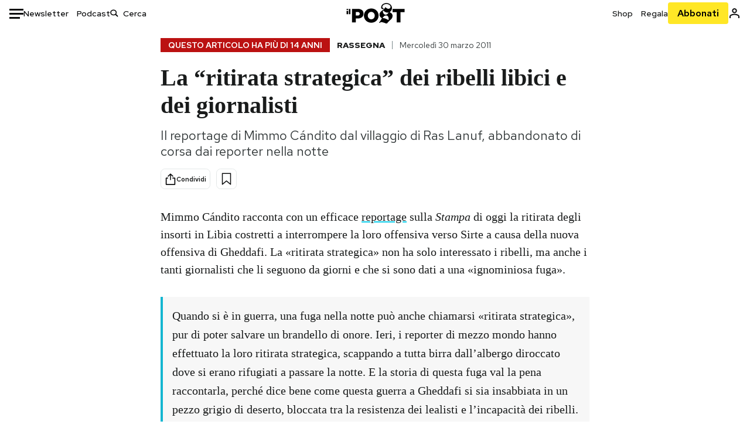

--- FILE ---
content_type: text/html; charset=utf-8
request_url: https://www.google.com/recaptcha/api2/aframe
body_size: 185
content:
<!DOCTYPE HTML><html><head><meta http-equiv="content-type" content="text/html; charset=UTF-8"></head><body><script nonce="5VHLY1stBtDWN6tkjtjUZQ">/** Anti-fraud and anti-abuse applications only. See google.com/recaptcha */ try{var clients={'sodar':'https://pagead2.googlesyndication.com/pagead/sodar?'};window.addEventListener("message",function(a){try{if(a.source===window.parent){var b=JSON.parse(a.data);var c=clients[b['id']];if(c){var d=document.createElement('img');d.src=c+b['params']+'&rc='+(localStorage.getItem("rc::a")?sessionStorage.getItem("rc::b"):"");window.document.body.appendChild(d);sessionStorage.setItem("rc::e",parseInt(sessionStorage.getItem("rc::e")||0)+1);localStorage.setItem("rc::h",'1769722560452');}}}catch(b){}});window.parent.postMessage("_grecaptcha_ready", "*");}catch(b){}</script></body></html>